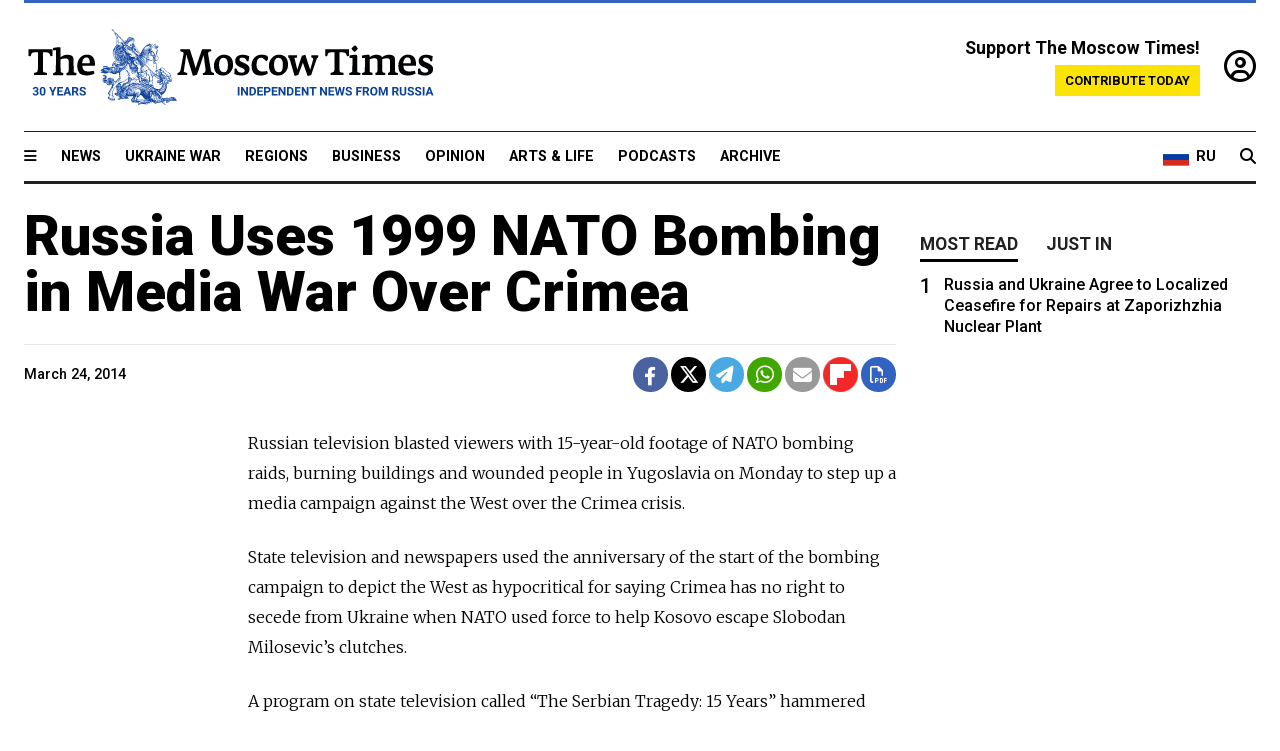

--- FILE ---
content_type: text/html; charset=UTF-8
request_url: https://www.themoscowtimes.com/2014/03/24/russia-uses-1999-nato-bombing-in-media-war-over-crimea-a33261
body_size: 11423
content:
<!DOCTYPE html>
<html lang="en">

<head>
  <meta name="googlebot" content="noarchive">

  <base href="https://www.themoscowtimes.com/" />
  <meta charset="utf-8">
  <meta http-equiv="X-UA-Compatible" content="IE=edge,chrome=1">
  <meta name="viewport" content="width=device-width, initial-scale=1" />
  <meta name="theme-color" content="#5882b5">
  <link rel="shortcut icon" href="https://static.themoscowtimes.com/img/icons/favicon.ico">

  <link rel="publisher" href="https://plus.google.com/114467228383524488842" />

  <link rel="apple-touch-icon-precomposed" sizes="152x152"
    href="https://static.themoscowtimes.com/img/icons/apple-touch-icon-152x152.png">
  <link rel="apple-touch-icon-precomposed" sizes="144x144"
    href="https://static.themoscowtimes.com/img/icons/apple-touch-icon-144x144.png">
  <link rel="apple-touch-icon-precomposed" sizes="120x120"
    href="https://static.themoscowtimes.com/img/icons/apple-touch-icon-120x120.png">
  <link rel="apple-touch-icon-precomposed" sizes="114x114"
    href="https://static.themoscowtimes.com/img/icons/apple-touch-icon-114x114.png">
  <link rel="apple-touch-icon-precomposed" sizes="76x76"
    href="https://static.themoscowtimes.com/img/icons/apple-touch-icon-76x76.png">
  <link rel="apple-touch-icon-precomposed" sizes="72x72"
    href="https://static.themoscowtimes.com/img/icons/apple-touch-icon-72x72.png">
  <link rel="apple-touch-icon-precomposed" href="https://static.themoscowtimes.com/img/icons/apple-touch-icon-57x57.png">

  <meta property="og:site_name" content="The Moscow Times" />

  <meta property="fb:admins" content="1190953093,691361317" />
  <meta property="fb:app_id" content="1446863628952411" />

  <meta name="twitter:site" content="@MoscowTimes">
  <meta name="twitter:creator" content="@MoscowTimes">
  <meta property="twitter:account_id" content="19527964">
  <meta name="twitter:card" content="summary_large_image"> <!-- or summary -->

  
<title>Russia Uses 1999 NATO Bombing in Media War Over Crimea</title>

	<link rel="canonical" href="https://www.themoscowtimes.com/2014/03/24/russia-uses-1999-nato-bombing-in-media-war-over-crimea-a33261">

	<meta name="keywords" content="">
	<meta name="news_keywords" content="">
	<meta name="description" content="  Russian television blasted viewers with 15-year-old footage of NATO bombing raids, burning buildings and wounded people in Yugoslavia on Monday to step up a media campaign against the West over the Crimea crisis.">
	<meta name="thumbnail" content="https://static.themoscowtimes.com/img/thumb_default.jpg">
	<meta name="author" content="The Moscow Times">

	<meta property="og:url" content="https://www.themoscowtimes.com/2014/03/24/russia-uses-1999-nato-bombing-in-media-war-over-crimea-a33261">
	<meta property="og:title" content="Russia Uses 1999 NATO Bombing in Media War Over Crimea">
	<meta property="og:description" content="  Russian television blasted viewers with 15-year-old footage of NATO bombing raids, burning buildings and wounded people in Yugoslavia on Monday to step up a media campaign against the West over the Crimea crisis.">
	<meta property="og:image" content="https://static.themoscowtimes.com/image/og/ba/33261__ba87bf3d5e6d670f13cffa0f38a8d775.jpg">
	<meta property="og:image:width" content="1200">
	<meta property="og:image:height" content="630">
	<meta property="article:author" content="The Moscow Times">
	<meta property="article:content_tier" content="free">
	<meta property="article:modified_time" content="2026-01-18T09:54:39+03:00">
	<meta property="article:published_time" content="2014-03-24T21:00:00+04:00">
	<meta property="article:publisher" content="https://www.facebook.com/MoscowTimes">
	<meta property="article:section" content="news">
	<meta property="article:tag" content="">
	<meta property="twitter:title" content="Russia Uses 1999 NATO Bombing in Media War Over Crimea">
	<meta property="twitter:description" content="  Russian television blasted viewers with 15-year-old footage of NATO bombing raids, burning buildings and wounded people in Yugoslavia on Monday to step up a media campaign against the West over the Crimea crisis.">
	<meta property="twitter:image:src" content="https://static.themoscowtimes.com/image/og/ba/33261__ba87bf3d5e6d670f13cffa0f38a8d775.jpg">



<script type="application/ld+json" data-json-ld-for-pagemetadata>
	{"@context":"http:\/\/schema.org\/","@type":"NewsArticle","dateCreated":"2019-01-29T14:20:38+03:00","datePublished":"2014-03-24T21:00:00+04:00","dateModified":"2026-01-18T09:54:39+03:00","name":"Russia Uses 1999 NATO Bombing in Media War Over Crimea","headline":"Russia Uses 1999 NATO Bombing in Media War Over Crimea","description":"  Russian television blasted viewers with 15-year-old footage of NATO bombing raids, burning buildings and wounded people in Yugoslavia on Monday to step up a media campaign against the West over the Crimea crisis.","keywords":"","articleSection":"news","isAccessibleForFree":true,"mainEntityOfPage":"https:\/\/www.themoscowtimes.com\/2014\/03\/24\/russia-uses-1999-nato-bombing-in-media-war-over-crimea-a33261","url":"https:\/\/www.themoscowtimes.com\/2014\/03\/24\/russia-uses-1999-nato-bombing-in-media-war-over-crimea-a33261","thumbnailUrl":"https:\/\/static.themoscowtimes.com\/img\/thumb_default.jpg","image":{"@type":"ImageObject","url":"https:\/\/static.themoscowtimes.com\/image\/og\/ba\/33261__ba87bf3d5e6d670f13cffa0f38a8d775.jpg","width":1200,"height":630},"publisher":{"@type":"Organization","name":"The Moscow Times","logo":{"@type":"ImageObject","url":"https:\/\/static.themoscowtimes.com\/img\/logo.png","width":50,"height":50}},"inLanguage":{"@type":"Language","name":"English","alternateName":"English"},"printEdition":"5336","author":{"@type":"Organization","name":"The Moscow Times"}}</script> <script type="application/ld+json" data-json-ld-for-pagemetadata>
	{"@context":"http:\/\/schema.org\/","@type":"BreadcrumbList","itemListElement":[{"@type":"ListItem","position":1,"name":"The Moscow Times","item":"https:\/\/www.themoscowtimes.com\/"},{"@type":"ListItem","position":2,"name":"News","item":"https:\/\/www.themoscowtimes.com\/news"},{"@type":"ListItem","position":3,"name":"Russia Uses 1999 NATO Bombing in Media War Over Crimea","item":"https:\/\/www.themoscowtimes.com\/2014\/03\/24\/russia-uses-1999-nato-bombing-in-media-war-over-crimea-a33261"}]}</script> 
  <!-- load stylesheets -->
  <link type="text/css" href="https://static.themoscowtimes.com/css/main.css?v=88" rel="stylesheet" media="screen" />
  <!-- Other CSS assets -->
  
  <link rel="dns-prefetch" href="//www.google-analytics.com" />

  <script type="application/ld+json">
  {
    "@context": "http://schema.org",
    "@type": "NewsMediaOrganization",
    "address": {
      "@type": "PostalAddress",
      "addressCountry": "RU",
      "addressLocality": "Moscow",
      "postalCode": "",
      "streetAddress": ""
    },
    "name": "The Moscow Times",
    "email": "general@themoscowtimes.com",
    "telephone": "",
    "url": "https://themoscowtimes.com",
    "logo": "https://static.themoscowtimes.com/img/logo_1280.png"
  }
  </script>

  <script type="application/ld+json">
  {
    "@context": "https://schema.org",
    "@type": "WebSite",
    "url": "https://www.themoscowtimes.com/",
    }
  </script>
  
<!-- Google Tag Manager -->
<script>
	(function (w, d, s, l, i) {
		w[l] = w[l] || [];
		w[l].push({
			"gtm.start": new Date().getTime(),
			event: "gtm.js",
		});
		var f = d.getElementsByTagName(s)[0],
			j = d.createElement(s),
			dl = l != "dataLayer" ? "&l=" + l : "";
		j.async = true;
		j.src = "https://www.googletagmanager.com/gtm.js?id=" + i + dl;
		f.parentNode.insertBefore(j, f);
	})(window, document, "script", "dataLayer", "GTM-TR8JKK");
</script>
<!-- End Google Tag Manager -->

<!-- Global site tag (gtag.js) - GA4 -->
<script
	async
	src="https://www.googletagmanager.com/gtag/js?id=G-7PDWRZPVQJ"
></script>
<script>
	window.dataLayer = window.dataLayer || [];
	function gtag() {
		dataLayer.push(arguments);
	}
	gtag("js", new Date());
	gtag("config", "G-7PDWRZPVQJ", {
		send_page_view: false,
	});
</script>

<!-- Yandex Zen -->
<meta name="yandex-verification" content="45c6975db53b11d6" /></head>


<body class="article-item" y-use="Main">
  <!-- Google Tag Manager (noscript) -->
<noscript><iframe
		src="https://www.googletagmanager.com/ns.html?id=GTM-TR8JKK"
		height="0"
		width="0"
		style="display: none; visibility: hidden"></iframe>
</noscript>
<!-- End Google Tag Manager (noscript) -->




  
<div y-use="ProgressBar" class="progress-bar"></div>


   
<div class="container">
  <div class="site-header py-3 hidden-xs">
	<a href="https://www.themoscowtimes.com/" class="site-header__logo" title="The Moscow Times - Independent News from Russia" >
		<img src="https://static.themoscowtimes.com/img/logo_tmt_30_yo.svg" alt="The Moscow Times"  />
	</a>

		<div class="site-header__contribute contribute-teaser hidden-xs">
		<div class="contribute-teaser__cta mb-1">Support The Moscow Times!</div>
		<a class="contribute-teaser__button"
		   href="https://www.themoscowtimes.com/contribute?utm_source=contribute&utm_medium=internal-header"
		   class="contribute-teaser__cta">Contribute today</a>
	</div>


	<div class="site-header__account">
		<div class="identity" aria-label="[[account]]">
	<a y-name="signin" href="https://www.themoscowtimes.com/account" class="identity__signin">
		<i class="fa fa-user-circle-o"></i>
	</a>


	<div y-name="account" class="identity__account" style="display:none">
		<div class="identity__letter" href="https://www.themoscowtimes.com/account" y-name="letter"></div>
		<div y-name="menu" class="identity__menu" style="display:none">
			<a class="identity__menu__item identity__dashboard" href="https://www.themoscowtimes.com/account">My account</a>
			<a class="identity__menu__item identity__signout" href="https://www.themoscowtimes.com/account/signout">Signout</a>
		</div>
	</div>
</div>	</div>


</div></div>

<div class="container">
	<div class="navigation" y-use="Navigation">

	
<div class="nav-expanded" style="display: none;" y-name="expanded">
	<div class="nav-overlay"></div>
	<div class="nav-container" y-name="container">
		<div class="container">
			<div class="nav-container__inner">
				<div class="nav-expanded__header">
					<div class="nav-expanded__close" y-name="close">&times;</div>
				</div>
				<nav class="">
					<ul class="depth-0" >

<li class="has-child" >
<a href="#" >Sections</a>
<ul class="depth-1" >

<li class="" >
<a href="/" >Home</a>
</li>

<li class="" >
<a href="https://www.themoscowtimes.com/ukraine-war" >Ukraine War</a>
</li>

<li class="" >
<a href="/news" >News</a>
</li>

<li class="" >

</li>

<li class="" >
<a href="/opinion" >Opinion</a>
</li>

<li class="" >
<a href="/business" >Business</a>
</li>

<li class="" >
<a href="/arts-and-life" >Arts and Life</a>
</li>

</ul>

</li>

<li class="has-child" >
<a href="#" ></a>
<ul class="depth-1" >

<li class="" >
<a href="/tag/Regions" >Regions</a>
</li>

<li class="" >
<a href="/podcasts" >Podcasts</a>
</li>

<li class="" >
<a href="/galleries" >Galleries</a>
</li>

<li class="" >
<a href="/newsletters" >Newsletters</a>
</li>

<li class="" >
<a href="/lectures" >TMT Lecture Series</a>
</li>

<li class="" >
<a href="/search" >Archive</a>
</li>

</ul>

</li>

<li class="has-child" >
<a href="#" >Multimedia projects</a>
<ul class="depth-1" >

<li class="" >
<a href="https://mothersanddaughters.themoscowtimes.com/" >Mothers &amp; Daughters</a>
</li>

<li class="" >
<a href="https://generationp.themoscowtimes.com/" >Generation P</a>
</li>

</ul>

</li>

</ul>
				</nav>
			</div>
		</div>
	</div>
</div>


	<nav class="nav-top">
		<div class="menu-trigger" y-name="open"><i class="fa fa-reorder"></i></div>
		<div class="nav-top__logo--xs hidden-sm-up">
			<a href="https://www.themoscowtimes.com/" class="site-header__logo " title="The Moscow Times - Independent News from Russia">
				<img src="https://static.themoscowtimes.com/img/logo_tmt_30_yo.svg" alt="The Moscow Times" />
			</a>
		</div>
		<ul class="nav-top__list" >

<li class="" >
<a href="/news" >News</a>
</li>

<li class="" >
<a href="https://www.themoscowtimes.com/ukraine-war" >Ukraine War</a>
</li>

<li class="" >
<a href="/tag/Regions" >Regions</a>
</li>

<li class="" >
<a href="/business" >Business</a>
</li>

<li class="" >
<a href="/opinion" >Opinion</a>
</li>

<li class="" >
<a href="https://www.themoscowtimes.com/arts-and-life" >Arts &amp; Life</a>
</li>

<li class="" >
<a href="/podcasts" >Podcasts</a>
</li>

<li class="" >
<a href="/search" >Archive</a>
</li>

</ul>

		<div class="nav-top__wrapper">
			<div class="nav-top__extra">
				<a href="https://ru.themoscowtimes.com" class="nav-top__lang-toggle">
					<svg xmlns="http://www.w3.org/2000/svg" viewBox="0 0 9 6" width="26" height="18">
						<rect fill="#fff" width="9" height="3" />
						<rect fill="#d52b1e" y="3" width="9" height="3" />
						<rect fill="#0039a6" y="2" width="9" height="2" />
					</svg>
					<span>RU</span>
				</a>
			</div>
			<a href="https://www.themoscowtimes.com/search" title="Search" class="nav-top__search">
				<i class="fa fa-search"></i>
			</a>
			<div class="nav-top__account hidden-sm-up">
				 <div class="identity" aria-label="[[account]]">
	<a y-name="signin" href="https://www.themoscowtimes.com/account" class="identity__signin">
		<i class="fa fa-user-circle-o"></i>
	</a>


	<div y-name="account" class="identity__account" style="display:none">
		<div class="identity__letter" href="https://www.themoscowtimes.com/account" y-name="letter"></div>
		<div y-name="menu" class="identity__menu" style="display:none">
			<a class="identity__menu__item identity__dashboard" href="https://www.themoscowtimes.com/account">My account</a>
			<a class="identity__menu__item identity__signout" href="https://www.themoscowtimes.com/account/signout">Signout</a>
		</div>
	</div>
</div> 			</div>
		</div>
	</nav>
</div></div>

<div class="container">
	 	<div class="contribute-teaser-mobile hidden-sm-up">
		<div class="contribute-teaser-mobile__cta">
			<span>Support The Moscow Times!</span>
		</div>
		<div class="contribute-teaser-mobile__container">
			<a class="contribute-teaser-mobile__container__button"
			   href="https://www.themoscowtimes.com/contribute?utm_source=contribute&utm_medium=internal-header-mobile"
			   class="contribute-teaser__cta">Contribute today</a>
		</div>

	</div>
 </div>



<article y-use="article.IsIntersecting">

	<!--[[[article:33261]]]-->
	<div class="gtm-section gtm-type" data-section="news"
		data-type="default">
		<!-- Google Tag Manager places Streamads based on these classes -->
	</div>

		<div class="container article-container" id="article-id-33261"
		data-page-id="33261" data-next-id="53848"
		data-article-url="https://www.themoscowtimes.com/2014/03/24/russia-uses-1999-nato-bombing-in-media-war-over-crimea-a33261"
		data-article-title="Russia Uses 1999 NATO Bombing in Media War Over Crimea">
		

		<div class="row-flex gutter-2">
			<div class="col">
								<article class="article article--news">
					<header class="article__header ">
																		<h1><a href="https://www.themoscowtimes.com/2014/03/24/russia-uses-1999-nato-bombing-in-media-war-over-crimea-a33261">Russia Uses 1999 NATO Bombing in Media War Over Crimea</a>
						</h1>
						<h2></h2>
					</header>

					<div class="article__byline byline  ">
						<div class="row-flex">
							<div class="col">
								<div class="byline__details">

																											
									<div class="byline__details__column">
										<div class="byline__author">
																					</div>


																					<time class="byline__datetime timeago"
												datetime="2014-03-24T21:00:00+04:00" y-use="Timeago">
												March 24, 2014											</time>
																			</div>
								</div>
							</div>

							<div class="col-auto">
								<div class="byline__social">
									<div class="social">
	<a href="https://www.facebook.com/sharer/sharer.php?u=https://www.themoscowtimes.com/2014/03/24/russia-uses-1999-nato-bombing-in-media-war-over-crimea-a33261" class="social__icon social__icon--facebook" target="_blank" title="Share on Facebook"><i class="fa fa-brands fa-facebook"></i></a>
	<a href="https://twitter.com/intent/tweet/?url=https://www.themoscowtimes.com/2014/03/24/russia-uses-1999-nato-bombing-in-media-war-over-crimea-a33261&text=Russia Uses 1999 NATO Bombing in Media War Over Crimea" class="social__icon social__icon--x-twitter" target="_blank" title="Share on Twitter"><i class="fa fa-brands fa-x-twitter"></i></a>
	<a href="https://telegram.me/share/url?url=https://www.themoscowtimes.com/2014/03/24/russia-uses-1999-nato-bombing-in-media-war-over-crimea-a33261" class="social__icon social__icon--telegram" target="_blank" title="Share on Telegram"><i class="fa fa-paper-plane"></i></a>
	<a href="https://wa.me/?text=https://www.themoscowtimes.com/2014/03/24/russia-uses-1999-nato-bombing-in-media-war-over-crimea-a33261" class="social__icon social__icon--whatsapp"><i class="fa fa-whatsapp" target="_blank" title="Share on WhatsApp"></i></a>
	<a href="/cdn-cgi/l/email-protection#[base64]" class="social__icon social__icon--email"><i class="fa fa-envelope" target="_blank" title="Share with email"></i></a>
	<a href="https://flipboard.com" data-flip-widget="shareflip" class="social__icon social__icon--flipboard" title="Share on Flipboard"><img src="https://static.themoscowtimes.com/img/flipboard_mrrw.png" /></a>
	<a href="https://www.themoscowtimes.com/2014/03/24/russia-uses-1999-nato-bombing-in-media-war-over-crimea-a33261/pdf" class="social__icon social__icon--pdf"><i class="fa fa-file-pdf-o" target="_blank" title="Download as PDF"></i></a>
</div>
								</div>
							</div>
						</div>
					</div>

					
					

					<div class="article__content-container">
						<div class="article__content" y-name="article-content">
															
																	<div data-id="article-block-type"
										class="article__block article__block--html article__block--column ">
										
<p>Russian television blasted viewers with 15-year-old footage of NATO bombing raids, burning buildings and wounded people in Yugoslavia on Monday to step up a media campaign against the West over the Crimea crisis.</p>

<p>State television and newspapers used the anniversary of the start of the bombing campaign to depict the West as hypocritical for saying Crimea has no right to secede from Ukraine when NATO used force to help Kosovo escape Slobodan Milosevic&rsquo;s clutches.</p>

<p>A program on state television called &ldquo;The Serbian Tragedy: 15 Years&rdquo; hammered home Russia&rsquo;s message that the U.S. and NATO are to blame for redrawing global borders, encouraging separatism and flouting international law.</p>

<p>&ldquo;The result of the NATO aggression was the final collapse of Yugoslavia and the unilateral declaration of Kosovo&rsquo;s independence to applause from Washington and most European capitals,&rdquo; government newspaper Rossiiskaya Gazeta said.</p>

<p>&ldquo;One can only wonder at the overt hypocrisy of Western politicians who now accuse Russia &mdash; which Crimea has joined as the result of a popular referendum, and practically without a shot fired &mdash; of violating international law,&rdquo; it said.</p>

<p>Serbia, a largely Orthodox Christian nation with ties to Russia, lost control of Kosovo when NATO launched bombing raids to halt Serbian atrocities and &ldquo;ethnic cleansing&rdquo; in a counter-insurgency war under Milosevic.</p>

<p>The 78-day bombing campaign has been a source of ire for Russia and an example of what President Vladimir Putin says is the frequent use of deadly force by Washington under the pretext of human rights concerns. </p>

<p>Kosovo, which declared independence six years ago and has been recognized by more than 100 countries despite opposition from Belgrade and Moscow, has been cited as a precedent by Putin and other Russian officials.</p>

<p>Voters in Ukraine&rsquo;s Crimea region chose to join Russia in a March 16 referendum dismissed as a sham by Western governments who say it violated Ukraine&rsquo;s constitution.</p>

<p>Western leaders dismiss the comparison between Crimea and Kosovo, arguing that NATO countries did not try to annex Kosovo and had scant interest there beyond protecting people.</p>

<p>The extensive anniversary coverage followed months of fierce criticism of the West and, more recently, of Ukraine&rsquo;s new leaders in the state-run Russian media. </p>

<p>Ukrainian and Western leaders say Russian media have distorted the facts to portray Russians in Ukraine as under threat from &ldquo;neo-fascists&rdquo; though it is Moscow that has instigated violence in eastern and southern Ukraine.</p>

<p>Moscow dismisses the charges and accuses the West of media propaganda.</p>

<p>About 500 civilians were killed in Yugoslavia, at least half of them inside Kosovo, during 78 days of air strikes.</p>

<p>Rossiiskaya Gazeta published a huge number 88 alongside its front page story, saying that &ldquo;88 children and more than 2,000 Yugoslav civilians became victims of the barbaric NATO bombings.&rdquo;</p>

<p>State television reports featured footage of Bosnian Serb military chief Ratko Mladic and Milosevic, who died in 2006 while on trial at the International Criminal Tribunal for the former Yugoslavia.</p>
																				
									</div>
																					</div>

						
						
						<div class="article__bottom">

						</div>

						
						
						<div class="hidden-md-up">
													</div>
						
						<div class="">
							
<div
	class="newsletterbanner newsletterbanner--article mb-3"
	y-use="newsletter.Banner"
	data-newsletter="newsletter"
	data-url="https://www.themoscowtimes.com/newsletter"
>
	<h4 class="newsletterbanner__title">Sign up for our free weekly newsletter</h4>
	<div class="newsletterbanner__teaser">
		Our weekly newsletter contains a hand-picked selection of news, features, analysis and more from The Moscow Times. You will receive it in your mailbox every Friday. Never miss the latest news from Russia.		<a href="https://www.themoscowtimes.com/newsletterpreview/article" target="_blank" class="newsletterbanner__teaser__link">Preview</a>
	</div>
	<div>
		<div class="newsletterbanner__inputs">
			<input class="newsletterbanner__email" type="email" placeholder="Your email" y-name="email" />
			<input class="newsletterbanner__name" type="text" placeholder="Your name" y-name="name" />
			<button class="newsletterbanner__button button button--color-3" y-name="submit">Subscribe</button>
		</div>
		<span class="newsletterbanner__disclaimer">
			<em>Subscribers agree to the <a href="https://www.themoscowtimes.com/page/privacy-policy">Privacy Policy</a> </em>
		</span>
		<div class="newsletterbanner__error" y-name="error" style="display:none"></div>
		<div class="newsletterbanner__message" y-name="done" style="display:none">We sent a confirmation to your email. Please confirm your subscription.</div>
	</div>
</div>						</div>

												<div 
	class="contribute-article p-3 mb-3" 
	y-use="contribute2.Article" 
	data-contribute="https://www.themoscowtimes.com/contribute"
	data-remind="https://www.themoscowtimes.com/contribute2/remind"
>
		<p><strong>A Message from The Moscow Times:</strong></p>
	<p>Dear readers,</p>
	<p>We are facing unprecedented challenges. Russia's Prosecutor General's Office has designated The Moscow Times as an "undesirable" organization, criminalizing our work and putting our staff at risk of prosecution. This follows our earlier unjust labeling as a "foreign agent."</p>
	<p>These actions are direct attempts to silence independent journalism in Russia. The authorities claim our work "discredits the decisions of the Russian leadership." We see things differently: we strive to provide accurate, unbiased reporting on Russia.</p>
	<p>We, the journalists of The Moscow Times, refuse to be silenced. But to continue our work, <a href="https://www.themoscowtimes.com/contribute?utm_source=contribute&utm_medium=article" title="we need your help">we need your help</a>.</p>
	<p><span class="contribute-article__strike">Your support, no matter how small, makes a world of difference. If you can, please support us monthly starting from just <span y-name="sign">$</span>2.</span> It's quick to set up, and every contribution makes a significant impact.</p>
	<p>By supporting The Moscow Times, you're defending open, independent journalism in the face of repression. Thank you for standing with us.</p>


	<div class="contribute-selection">
		<div class="contribute-selection__period">
			<div class="contribute-button" y-name="period period-once" data-period="once">
				Once
			</div>
			<div class="contribute-button"  y-name="period period-monthly" data-period="monthly">
				Monthly
			</div>
			<div class="contribute-button"  y-name="period period-annual" data-period="annual">
				Annual
			</div>
		</div>
		<div class="contribute-selection__amount" >
			<div class="contribute-button" y-name="amount amount-0"></div>
			<div class="contribute-button" y-name="amount amount-1"></div>
			<div class="contribute-button contribute-selection__amount__other" y-name="amount amount-2"></div>
		</div>
		<div class="contribute-selection__submit mb-3">
			<div class="contribute-button contribute-button--fit contribute-button--secondary" y-name="continue">
				Continue <i class="fa fa-arrow-right"></i>
			</div>
			<div class="contribute-selection__submit__methods">
				<img src="https://static.themoscowtimes.com/img/contribute/payment_icons.png" alt="paiment methods" width="160" />
			</div>
		</div>
		<div class="contribute-article__payoff">Not ready to support today? <br class="hidden-sm-up" /><span class="contribute-article__payoff__link clickable" y-name="later">Remind me later</span>.</div>
	</div>
	
	<div class="contribute-article__reminder" y-name="reminder" hidden>
		<div class="contribute-article__reminder__close clickable" y-name="close">&times;</div>
		<h4 class="mb-1"><strong>Remind me next month</strong></h4>
		<div class="contribute-article__reminder__grid mb-2" y-name="form">
			<div> 
				<div  class="contribute-article__reminder__error y-name="error" hidden></div>
				<input type="email" class="contribute-article__reminder__input" y-name="email" placeholder="Email">
			</div>
			<div class="contribute-button contribute-button--secondary" y-name="submit">
				Remind me <i class="fa fa-arrow-right"></i>
			</div>
		</div>
		<div y-name="done" hidden>
			<span class="contribute-article__strike mb-2">Thank you! Your reminder is set.</span>
		</div>
		<div class="contribute-article__reminder__info">
			We will send you one reminder email a month from now. For details on the personal data we collect and how it is used, please see our <a href="https://www.themoscowtimes.com/page/privacy-policy" target="_blank" title="privacy policy">Privacy Policy</a>.
		</div>
	</div>
	
</div>
						 <div class="social">
	<a href="https://www.facebook.com/sharer/sharer.php?u=https://www.themoscowtimes.com/2014/03/24/russia-uses-1999-nato-bombing-in-media-war-over-crimea-a33261" class="social__icon social__icon--facebook" target="_blank" title="Share on Facebook"><i class="fa fa-brands fa-facebook"></i></a>
	<a href="https://twitter.com/intent/tweet/?url=https://www.themoscowtimes.com/2014/03/24/russia-uses-1999-nato-bombing-in-media-war-over-crimea-a33261&text=Russia Uses 1999 NATO Bombing in Media War Over Crimea" class="social__icon social__icon--x-twitter" target="_blank" title="Share on Twitter"><i class="fa fa-brands fa-x-twitter"></i></a>
	<a href="https://telegram.me/share/url?url=https://www.themoscowtimes.com/2014/03/24/russia-uses-1999-nato-bombing-in-media-war-over-crimea-a33261" class="social__icon social__icon--telegram" target="_blank" title="Share on Telegram"><i class="fa fa-paper-plane"></i></a>
	<a href="https://wa.me/?text=https://www.themoscowtimes.com/2014/03/24/russia-uses-1999-nato-bombing-in-media-war-over-crimea-a33261" class="social__icon social__icon--whatsapp"><i class="fa fa-whatsapp" target="_blank" title="Share on WhatsApp"></i></a>
	<a href="/cdn-cgi/l/email-protection#[base64]" class="social__icon social__icon--email"><i class="fa fa-envelope" target="_blank" title="Share with email"></i></a>
	<a href="https://flipboard.com" data-flip-widget="shareflip" class="social__icon social__icon--flipboard" title="Share on Flipboard"><img src="https://static.themoscowtimes.com/img/flipboard_mrrw.png" /></a>
	<a href="https://www.themoscowtimes.com/2014/03/24/russia-uses-1999-nato-bombing-in-media-war-over-crimea-a33261/pdf" class="social__icon social__icon--pdf"><i class="fa fa-file-pdf-o" target="_blank" title="Download as PDF"></i></a>
</div>
 					</div>

				</article>
			</div>


			<div class="col-auto hidden-sm-down">
				<aside class="sidebar">

					
					<!-- Article sidebar -->
					   
					<div class="sidebar__sticky">
						<div class="tabs" y-use="Tabs" data-active="tabs__tab--active">
							<section class="sidebar__section">
								<div class="sidebar__section__header">
									<div class="tabs__tab" y-name="tab" data-content="mostread">
										<h3 class="tab__header header--style-3">Most read</h3>
									</div>

									<div class="tabs__tab" y-name="tab" data-content="justin">
										<h3 class="tab__header header--style-3">Just in</h3>
									</div>
								</div>

								<div class="tabs__content" y-name="content justin">
									<ul class="listed-articles">
			<li class="listed-articles__item">
			
<div class="article-excerpt-tiny">
	<a 
		href="https://www.themoscowtimes.com/2026/01/17/russia-and-ukraine-agree-to-localized-ceasefire-for-repairs-at-zaporizhzhia-nuclear-plant-a91706"
		title="Russia and Ukraine Agree to Localized Ceasefire for Repairs at Zaporizhzhia Nuclear Plant
"
		data-track="just-in-link Russia and Ukraine Agree to Localized Ceasefire for Repairs at Zaporizhzhia Nuclear Plant
"
	>
				<time class="article-excerpt-tiny__time  "
			datetime="2026-01-17T13:29:49+03:00" y-use="Timeago">
			Jan. 17, 2026		</time>
				<h5 class="article-excerpt-tiny__headline ">
			Russia and Ukraine Agree to Localized Ceasefire for Repairs at Zaporizhzhia Nuclear Plant
		</h5>
	</a>
</div>		</li>
			<li class="listed-articles__item">
			 
<div class="article-excerpt-tiny">
	<a 
		href="https://www.themoscowtimes.com/2026/01/16/why-wont-this-russian-opposition-politician-watch-his-language-a91705"
		title="Why Won't This Russian Opposition Politician Watch His Language?"
		data-track="just-in-link Why Won't This Russian Opposition Politician Watch His Language?"
	>
				<time class="article-excerpt-tiny__time  "
			datetime="2026-01-16T22:07:00+03:00" y-use="Timeago">
			Jan. 16, 2026		</time>
				<h5 class="article-excerpt-tiny__headline ">
			Why Won't This Russian Opposition Politician Watch His Language?		</h5>
	</a>
</div> 		</li>
			<li class="listed-articles__item">
			 
<div class="article-excerpt-tiny">
	<a 
		href="https://www.themoscowtimes.com/2026/01/16/russian-inflation-drops-sharply-in-2025-a91704"
		title="Russian Inflation Drops Sharply in 2025"
		data-track="just-in-link Russian Inflation Drops Sharply in 2025"
	>
				<time class="article-excerpt-tiny__time  "
			datetime="2026-01-16T21:41:00+03:00" y-use="Timeago">
			Jan. 16, 2026		</time>
				<h5 class="article-excerpt-tiny__headline ">
			Russian Inflation Drops Sharply in 2025		</h5>
	</a>
</div> 		</li>
			<li class="listed-articles__item">
			 
<div class="article-excerpt-tiny">
	<a 
		href="https://www.themoscowtimes.com/2026/01/16/russias-new-military-recruits-dipped-in-2025-figures-show-a91703"
		title="Russia's New Military Recruits Dipped in 2025, Figures Show"
		data-track="just-in-link Russia's New Military Recruits Dipped in 2025, Figures Show"
	>
				<time class="article-excerpt-tiny__time  "
			datetime="2026-01-16T20:00:58+03:00" y-use="Timeago">
			Jan. 16, 2026		</time>
				<h5 class="article-excerpt-tiny__headline ">
			Russia's New Military Recruits Dipped in 2025, Figures Show		</h5>
	</a>
</div> 		</li>
			<li class="listed-articles__item">
			 
<div class="article-excerpt-tiny">
	<a 
		href="https://www.themoscowtimes.com/2026/01/16/in-russias-coal-mining-heartland-healthcare-workers-struggle-as-regional-budget-shortfall-delays-salaries-a91701"
		title="In Russia's Coal-Mining Heartland, Healthcare Workers Struggle as Regional Budget Shortfall Delays Salaries"
		data-track="just-in-link In Russia's Coal-Mining Heartland, Healthcare Workers Struggle as Regional Budget Shortfall Delays Salaries"
	>
				<time class="article-excerpt-tiny__time  "
			datetime="2026-01-16T19:46:07+03:00" y-use="Timeago">
			Jan. 16, 2026		</time>
				<h5 class="article-excerpt-tiny__headline ">
			In Russia's Coal-Mining Heartland, Healthcare Workers Struggle as Regional Budget Shortfall Delays Salaries		</h5>
	</a>
</div> 		</li>
			<li class="listed-articles__item">
			 
<div class="article-excerpt-tiny">
	<a 
		href="https://www.themoscowtimes.com/2026/01/16/roskomnadzor-denies-reports-that-its-throttling-telegram-over-content-moderation-disputes-a91700"
		title="Roskomnadzor Denies Reports That It’s Throttling Telegram Over Content Moderation Disputes"
		data-track="just-in-link Roskomnadzor Denies Reports That It’s Throttling Telegram Over Content Moderation Disputes"
	>
				<time class="article-excerpt-tiny__time  "
			datetime="2026-01-16T19:24:00+03:00" y-use="Timeago">
			Jan. 16, 2026		</time>
				<h5 class="article-excerpt-tiny__headline ">
			Roskomnadzor Denies Reports That It’s Throttling Telegram Over Content Moderation Disputes		</h5>
	</a>
</div> 		</li>
			<li class="listed-articles__item">
			 
<div class="article-excerpt-tiny">
	<a 
		href="https://www.themoscowtimes.com/2026/01/16/russian-mfa-advises-against-travel-to-moldova-citing-alleged-harassment-a91699"
		title="Russian MFA Advises Against Travel to Moldova, Citing Alleged ‘Harassment’"
		data-track="just-in-link Russian MFA Advises Against Travel to Moldova, Citing Alleged ‘Harassment’"
	>
				<time class="article-excerpt-tiny__time  "
			datetime="2026-01-16T18:42:00+03:00" y-use="Timeago">
			Jan. 16, 2026		</time>
				<h5 class="article-excerpt-tiny__headline ">
			Russian MFA Advises Against Travel to Moldova, Citing Alleged ‘Harassment’		</h5>
	</a>
</div> 		</li>
	</ul>								</div>

								<div class="tabs__content" y-name="content mostread" style="display: none">
									<ul class="ranked-articles">
						<li class="ranked-articles__item">
			
<div class="article-excerpt-ranked ranked-articles__article-excerpt-ranked">
	<a href="https://www.themoscowtimes.com/2026/01/17/russia-and-ukraine-agree-to-localized-ceasefire-for-repairs-at-zaporizhzhia-nuclear-plant-a91706" title="Russia and Ukraine Agree to Localized Ceasefire for Repairs at Zaporizhzhia Nuclear Plant
">
		<div class="article-excerpt-ranked__rank">
			1		</div>
		<div class="article-excerpt-ranked__item">
							

									<h5 class="article-excerpt-ranked__headline">
				Russia and Ukraine Agree to Localized Ceasefire for Repairs at Zaporizhzhia Nuclear Plant
			</h5>
		</div>
	</a>
</div>		</li>
	</ul>								</div>
							</section>
						</div>
					</div>
					<!-- Article sidebar bottom -->
					   
				</aside>
			</div>
		</div>
	</div>
	
	<!-- Article billboard bottom -->
	   	<!-- Article billboard bottom -->
	   

	<div class="container">
		<section class="cluster">

			<div class="cluster__header">
				<h2 class="cluster__label header--style-3">
										Read more									</h2>
			</div>

			<div class="row-flex">
								<div class="col-3 col-6-sm">
					

<div
	class="article-excerpt-default article-excerpt-default--ukraine_war"
	data-url="https://www.themoscowtimes.com/2026/01/17/russia-and-ukraine-agree-to-localized-ceasefire-for-repairs-at-zaporizhzhia-nuclear-plant-a91706"
	data-title="Russia and Ukraine Agree to Localized Ceasefire for Repairs at Zaporizhzhia Nuclear Plant
"
>

	<a href="https://www.themoscowtimes.com/2026/01/17/russia-and-ukraine-agree-to-localized-ceasefire-for-repairs-at-zaporizhzhia-nuclear-plant-a91706" class="article-excerpt-default__link" title="Russia and Ukraine Agree to Localized Ceasefire for Repairs at Zaporizhzhia Nuclear Plant
">
					<div class=" article-excerpt-default__image-wrapper">
				<figure>
					

	<img src="https://static.themoscowtimes.com/image/article_640/56/IMG_7684-2.jpeg" />

																			</figure>
			</div>
		
		<div class="article-excerpt-default__content">
							

						
			<h3 class="article-excerpt-default__headline">
								Russia and Ukraine Agree to Localized Ceasefire for Repairs at Zaporizhzhia Nuclear Plant
			</h3>

			
							<div class="article-excerpt-default__teaser">Work on a backup power line, which was damaged and disconnected as a result of military activity on Jan. 2, should start "in the coming days," the International...</div>
										<div class="readtime">
					1&nbsp;Min read				</div>
					</div>
	</a>
</div>				</div>
								<div class="col-3 col-6-sm">
					 

<div
	class="article-excerpt-default article-excerpt-default--news"
	data-url="https://www.themoscowtimes.com/2026/01/16/russian-inflation-drops-sharply-in-2025-a91704"
	data-title="Russian Inflation Drops Sharply in 2025"
>

	<a href="https://www.themoscowtimes.com/2026/01/16/russian-inflation-drops-sharply-in-2025-a91704" class="article-excerpt-default__link" title="Russian Inflation Drops Sharply in 2025">
					<div class=" article-excerpt-default__image-wrapper">
				<figure>
					 

	<img src="https://static.themoscowtimes.com/image/article_640/b6/TASS_61142421-8-2.jpg" />
 
																			</figure>
			</div>
		
		<div class="article-excerpt-default__content">
							 

 						
			<h3 class="article-excerpt-default__headline">
								Russian Inflation Drops Sharply in 2025			</h3>

			
							<div class="article-excerpt-default__teaser">Analysts forecast inflation to pick up again in early 2026 as a rise in value added tax (VAT) kicks in, contributing to upward price pressures.</div>
										<div class="readtime">
					2&nbsp;Min read				</div>
					</div>
	</a>
</div> 				</div>
								<div class="col-3 col-6-sm">
					 

<div
	class="article-excerpt-default article-excerpt-default--ukraine_war"
	data-url="https://www.themoscowtimes.com/2026/01/16/russias-new-military-recruits-dipped-in-2025-figures-show-a91703"
	data-title="Russia's New Military Recruits Dipped in 2025, Figures Show"
>

	<a href="https://www.themoscowtimes.com/2026/01/16/russias-new-military-recruits-dipped-in-2025-figures-show-a91703" class="article-excerpt-default__link" title="Russia&#039;s New Military Recruits Dipped in 2025, Figures Show">
					<div class=" article-excerpt-default__image-wrapper">
				<figure>
					 

	<img src="https://static.themoscowtimes.com/image/article_640/8d/TASS_73725312-2.jpg" />
 
																			</figure>
			</div>
		
		<div class="article-excerpt-default__content">
							 

 						
			<h3 class="article-excerpt-default__headline">
								Russia's New Military Recruits Dipped in 2025, Figures Show			</h3>

			
							<div class="article-excerpt-default__teaser">The exact reasons for the slight decrease are unclear, although some Russian regions are reported to have cut the size of their military sign-up bonuses...</div>
										<div class="readtime">
					2&nbsp;Min read				</div>
					</div>
	</a>
</div> 				</div>
								<div class="col-3 col-6-sm">
					 

<div
	class="article-excerpt-default article-excerpt-default--news"
	data-url="https://www.themoscowtimes.com/2026/01/16/roskomnadzor-denies-reports-that-its-throttling-telegram-over-content-moderation-disputes-a91700"
	data-title="Roskomnadzor Denies Reports That It’s Throttling Telegram Over Content Moderation Disputes"
>

	<a href="https://www.themoscowtimes.com/2026/01/16/roskomnadzor-denies-reports-that-its-throttling-telegram-over-content-moderation-disputes-a91700" class="article-excerpt-default__link" title="Roskomnadzor Denies Reports That It’s Throttling Telegram Over Content Moderation Disputes">
					<div class=" article-excerpt-default__image-wrapper">
				<figure>
					 

	<img src="https://static.themoscowtimes.com/image/article_640/3e/1239028.jpg" />
 
																			</figure>
			</div>
		
		<div class="article-excerpt-default__content">
							 

 						
			<h3 class="article-excerpt-default__headline">
								Roskomnadzor Denies Reports That It’s Throttling Telegram Over Content Moderation Disputes			</h3>

			
							<div class="article-excerpt-default__teaser">A State Duma lawmaker had accused the messaging app of failing to comply with requests to remove flagged content promptly.</div>
										<div class="readtime">
					2&nbsp;Min read				</div>
					</div>
	</a>
</div> 				</div>
							</div>
		</section>
	</div>

		<!-- sticky_article_billboard_bottom -->
	   
</article>

<div class="container next-article-loader" id="load-next-article" y-use="article.InfiniteScroll"
	data-id="53848" data-url="https://www.themoscowtimes.com/all/{{id}}">
	<svg version="1.1" xmlns="http://www.w3.org/2000/svg" xmlns:xlink="http://www.w3.org/1999/xlink" x="0px" y="0px"
		width="40px" height="40px" viewBox="0 0 40 40" enable-background="new 0 0 40 40" xml:space="preserve">
		<path opacity="0.2" fill="#000"
			d="M20.201,5.169c-8.254,0-14.946,6.692-14.946,14.946c0,8.255,6.692,14.946,14.946,14.946
			  s14.946-6.691,14.946-14.946C35.146,11.861,28.455,5.169,20.201,5.169z M20.201,31.749c-6.425,0-11.634-5.208-11.634-11.634
			  c0-6.425,5.209-11.634,11.634-11.634c6.425,0,11.633,5.209,11.633,11.634C31.834,26.541,26.626,31.749,20.201,31.749z" />
		<path fill="#000" d="M26.013,10.047l1.654-2.866c-2.198-1.272-4.743-2.012-7.466-2.012h0v3.312h0
			  C22.32,8.481,24.301,9.057,26.013,10.047z">
			<animateTransform attributeType="xml" attributeName="transform" type="rotate" from="0 20 20" to="360 20 20"
				dur="0.5s" repeatCount="indefinite" />
		</path>
	</svg>
</div>

<script data-cfasync="false" src="/cdn-cgi/scripts/5c5dd728/cloudflare-static/email-decode.min.js"></script><script>
if (typeof window.freestar === 'object') {
	freestar.config.disabledProducts = {
		sideWall: true,
	};
}
</script>


<footer class="footer fancyfooter">

	<div class="container">
		<div class="footer__inner">
			<div class="footer__logo mb-3">
				<a href="https://www.themoscowtimes.com/" class="footer__logo__wrapper"
					title="The Moscow Times - Independent News from Russia">
											<img src="https://static.themoscowtimes.com/img/logo_tmt_30_yo.svg" alt="The Moscow Times">
									</a>
			</div>
			<div class="footer__main">
								<div class="footer__menu">
					<ul class="row-flex depth-0" >

<li class="col has-child" >
<a href="#" >The Moscow Times</a>
<ul class="depth-1" >

<li class="col" >
<a href="/page/moscow-times" >About us</a>
</li>

<li class="col" >
<a href="/page/privacy-policy" >Privacy Policy</a>
</li>

<li class="col" >
<style>
    #pmLink {
        visibility: hidden;
        text-decoration: none;
        cursor: pointer;
        background: transparent;
        border: none;
    }

    #pmLink:hover {
        visibility: visible;
        color: grey;
    }
</style>
<li class="col">
<a id="pmLink">Privacy Manager</a>
</li>
</li>

</ul>

</li>

<li class="col has-child" >
<a href="#" >  </a>
<ul class="depth-1" >

<li class="col" >
<a href="/podcasts" >Podcasts</a>
</li>

<li class="col" >
<a href="/videos" >Videos</a>
</li>

<li class="col" >
<a href="/galleries" >Galleries</a>
</li>

<li class="col" >
<a href="/newsletters" >Newsletters</a>
</li>

<li class="col" >
<a href="/search" >Archive</a>
</li>

</ul>

</li>

<li class="col has-child" >
<a href="#" >Follow us</a>
<ul class="depth-1" >

<li class="col" >
<a href="https://www.facebook.com/MoscowTimes/" target="_blank"><i class="fa fa-lg fa-facebook"></i></a>&nbsp;
<a href="https://twitter.com/moscowtimes" target="_blank"><i class="fa fa-lg fa-twitter"></i></a>&nbsp;
<a href="https://www.instagram.com/themoscowtimes/" target="_blank"><i class="fa fa-lg fa-instagram"></i></a>&nbsp;
<a href="https://t.me/+fmbCxJOTTPMyZjQy" target="_blank"><i class="fa fa-lg fa-telegram"></i></a>&nbsp;
<a href="/page/rss"><i class="fa fa-lg fa-rss"></i></a>&nbsp;
<a href="https://www.youtube.com/channel/UCRNPdAfK5Mp8ORtjUt3Q8UA" target="_blank"><i class="fa fa-lg fa-youtube"></i></a>
</li>

</ul>

</li>

<li class="col has-child" >
<a href="#" >Media Partners</a>
<ul class="depth-1" >

<li class="col" >
<style>
.media-partners a {
	display: block;
	position: relative;
	padding-left: 42px;	
	padding-top: 7px;
	clear: both;
	line-height: 1em;
}
.media-partners img {
	margin-left: -42px;
	margin-top: -7px;
	max-width: 30px;
	max-height: 30px;
	float: left;
	clear: both;
	margin-bottom: 8px;
}
</style>

<ul class="depth-1">

<li class="media-partners">
	<a href="https://www.themoscowtimes.com/partner/bne-intellinews" target="_blank" rel="noopener noreferrer">
<img src="https://static.themoscowtimes.com/image/320/b9/9XFcf7SE_400x400.jpg" alt="bne IntelliNews" loading="lazy">
		bne IntelliNews
	</a>
</li>
<li class="media-partners">
	<a href="https://investigatebel.org/en" target="_blank" rel="noopener noreferrer">
<img src="https://static.themoscowtimes.com/image/320/88/7pEyUoUB_400x400.png" alt="Belarusian Investigative Center" loading="lazy">
		Belarusian Investigative Center
	</a>
</li>
</ul>
</li>

</ul>

</li>

<li class="col has-child" >
<a href="#" ></a>
<ul class="depth-1" >

<li class="col" >
<style>
.media-partners a {
	display: block;
	position: relative;
	padding-left: 42px;	
	padding-top: 7px;
	clear: both;
	line-height: 1em;
}
.media-partners img {
	margin-left: -42px;
	margin-top: -7px;
	max-width: 30px;
	max-height: 30px;
	float: left;
	clear: both;
	margin-bottom: 8px;
}
.margin-top {
margin-top: 25px;
}
@media (max-width: 767px) {
.margin-top {
margin-top: 0;
}
}
</style>

<ul class="depth-1 margin-top">

<li class="media-partners">
	<a href="https://www.euractiv.com" target="_blank" rel="noopener noreferrer">
<img src="https://www.themoscowtimes.com/image/320/ed/euractiv.jpg" alt="Euractiv " loading="lazy"/>
		Euractiv 
	</a>

</li>
</ul>
</li>

</ul>

</li>

</ul>
								</div>
			</div>
			<div class="footer__bottom">
				&copy; The Moscow Times, all rights reserved.
			</div>

		</div>

	</div>
</footer>

  <!-- jQuery -->
  <script src="https://code.jquery.com/jquery-2.2.0.min.js"></script>
  <script src="https://static.themoscowtimes.com/vendor/jquery/Timeago.js"></script>
  <script src="https://static.themoscowtimes.com/vendor/jquery/Lightbox.js"></script>
  <script src="https://static.themoscowtimes.com/vendor/jquery/fitvids.js"></script>

  <!-- Other JS assets -->
    <script src="https://cdn.flipboard.com/web/buttons/js/flbuttons.min.js"></script>
  
  <div y-name="viewport" class="hidden-lg-down" data-viewport="xl"></div>
  <div y-name="viewport" class="hidden-md-down hidden-xl" data-viewport="lg"></div>
  <div y-name="viewport" class="hidden-lg-up hidden-sm-down" data-viewport="md"></div>
  <div y-name="viewport" class="hidden-md-up hidden-xs" data-viewport="sm"></div>
  <div y-name="viewport" class="hidden-sm-up" data-viewport="xs"></div>

  <script type="text/javascript" src="https://static.themoscowtimes.com/vendor/yellow/Yellow.js"
        data-main="https://static.themoscowtimes.com/js/main.js?v=88"
    data-src="https://static.themoscowtimes.com/js/"     data-console="0"></script>

  </body>

</html>
